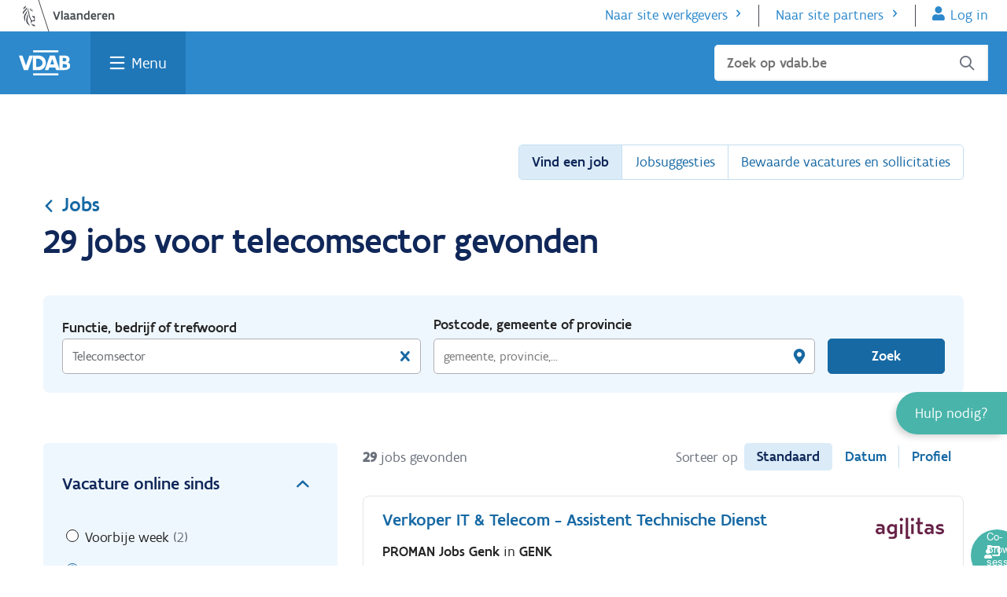

--- FILE ---
content_type: application/javascript
request_url: https://www.vdab.be/modules/custom/web_authenticate/js/components/OIDCAuthenticationHelper.js
body_size: 873
content:
(function () {

  'use strict';

  /**
   * The OIDCAuthenticationHelper constructor.
   *
   * @constructor
   */
  let OIDCAuthenticationHelper = function () {};

  /**
   * Map authenticationReadyEvent data and dispatch a vdab_proxy_queried event.
   *
   * @constructor
   */
  OIDCAuthenticationHelper.prototype.handleReceivedEvent = function (data) {
    let user = false;
    const that = this;

    // When the data returned is invalid, there is no need to
    // attempt to construct a VDABProxyUser object.
    if (!data || !data.hasOwnProperty('identityClaims') || data.identityClaims === null) {
      user = false;
    }
    else {
      // Map the event-data to our vdab_proxy_queried event structure.
      const id_claims = data.identityClaims;
      const userFactory = new VDABProxyUserFactory();

      user = userFactory.createFromJson(id_claims);
    }

    // Dispatch custom event that contains the VDABProxyUser object or FALSE if
    // the user should not be authenticated.
    let event = new CustomEvent('vdab_proxy_queried', {
      detail: user
    });
    document.dispatchEvent(event);

    event = new CustomEvent('auth_check_ready', {
      detail: {
        user: user,
        'logged-in': user ? true : false
      },
    });
    document.dispatchEvent(event);
  };

  window.OIDCAuthenticationHelper = OIDCAuthenticationHelper;

})();


--- FILE ---
content_type: application/javascript
request_url: https://www.vdab.be/modules/custom/web_authenticate/js/web_authenticate.preprocess_auth_header.js
body_size: 1279
content:
(function () {
  'use strict';

  // We add a MutationObserver to check when the navbar is rendered.
  // Using Drupal behaviors, DOMContentLoaded or a defer attribute is too slow,
  // since we then have to wait until bigpipe is finished with its replacements.
  const observer = new MutationObserver(function () {
    // We don't want to wait for the navbar element when on admin pages or a
    // node preview.
    if (document.querySelector('#node-preview-form-select') || (document.body && document.body.classList.contains('admin'))) {
      observer.disconnect();
      return;
    }

    if (document.querySelector('.js--main-navbar')) {
      const that = this;
      that.userFactory = new VDABProxyUserFactory();
      that.authenticationStateManager = new AuthenticationStateManager();
      const queryParams = new URLSearchParams(window.location.search);
      const user = queryParams.has('logout') ? false : that.userFactory.createFromSessionStorage();
      if (user instanceof VDABProxyUser) {
        // If we were able to get the user data from session storage, we assume the user is logged in and we show the
        // user's details.
        that.authenticationStateManager.setBodyClass(true);
        that.authenticationStateManager.setUserData(user);
      } else {
        // When the user data was not available in the session storage (just logged in, closed browser, etc.)
        // we check the authentication hint for and we show the blurred placeholders in case the hint indicated an
        // authenticated state.
        this.authenticationStateManager.checkAuthenticationHint()
          .then(function (is_authenticated) {
            that.authenticationStateManager.setBodyClass(is_authenticated);
            that.authenticationStateManager.setPlaceHolderUserData();
          })
          .catch(function (message) {});
      }

      observer.disconnect();
    }
  });

  // Set a parameter on the window object instead of using once(), since the DOM
  // is not yet loaded when we want to start the observer.
  if (!window.authPreprocessedHeader) {
    observer.observe(document.documentElement, {
      childList: true,
      subtree: true
    });
    window.authPreprocessedHeader = true;
  }
})();


--- FILE ---
content_type: application/javascript
request_url: https://www.vdab.be/modules/custom/web_header_footer/js/components/HeaderFooterHelper.js
body_size: 5355
content:
(function () {

  'use strict';

  /**
   * The HeaderFooterHelper constructor.
   *
   * @constructor
   */
  let HeaderFooterHelper = function () {
    this.vdabHelper = new VDABHelper();

    if (typeof AuthenticationStateManager !== 'undefined') {
      this.authenticationStateManager = new AuthenticationStateManager();
    }

    this.searchLinkSelector = '.js--search-menu-link';
    this.searchContainerSelector = '.js--search-form-mobile';

    this.megaMenuLinkSelector = '.js--hamburger-menu-link';
    this.megaMenuContainerSelector = '.js--mega-menu-container';

    this.megaMenuSectionSelector = '.js--megamenu-section';
    this.megaMenuToggleLinkSelector = '.js--sr-only';

    this.bgOverlaySelector = '.js--hs-overlay';
  };

  /**
   * Initialize event listeners.
   */
  HeaderFooterHelper.prototype.initEventListeners = function () {
    const that = this;

    // If we have a search header, initiate the advanced search suggestions.
    const inputFieldMain = document.getElementById('search-main-vdab');
    if (inputFieldMain) {
      that.getAdvancedSearch();
    }

    // Change the skip to main content link to an absolute link.
    let link = document.getElementById('js--skip-links-menu-main-content');

    if (link) {
      that.setSkipLinkMenuUrl(link);

      link.addEventListener('focus', function (event) {
        that.setSkipLinkMenuUrl(link);
      });
    }

    if (typeof VDABProxyUserFactory !== 'undefined') {
      that.userFactory = new VDABProxyUserFactory()
    }
    if (typeof AuthenticationStateManager !== 'undefined') {
      that.authenticationStateManager = new AuthenticationStateManager()
    }

    // Fallback attempt to create a user from the session storage, in case the
    // preprocess functions are executed after the session storage was cleared
    // by the oidc widget but before it was set again.
    const user = that.userFactory?.createFromSessionStorage();
    if (user instanceof VDABProxyUser) {
      that.authenticationStateManager.setBodyClass(true);
      that.authenticationStateManager.setUserData(user);
    }

    document.addEventListener('vdab_proxy_queried', function (e) {
      if (e.detail instanceof VDABProxyUser) {
        const proxy_user = e.detail;

        that.authenticationStateManager.setBodyClass(true);
        that.authenticationStateManager.setUserName(proxy_user.getFullName(),
          true);
        that.authenticationStateManager.setInitials(proxy_user.getFirstName(),
          proxy_user.getLastName());
        that.setMenuCountersEnabled(proxy_user.getDomain());
      }
      else {
        that.authenticationStateManager?.setBodyClass(false);
      }
    });

    document.querySelectorAll(
      [this.megaMenuLinkSelector, this.searchLinkSelector].join(',')).forEach(function (el) {
      el.addEventListener('click', function (e) {
        e.preventDefault();
        let triggering_element = e.target;
        if (triggering_element.classList.contains('is-active')) {
          that.dropdownHide(e);
        }
        else {
          that.dropdownShow(e);
        }
      });
    });

    document.addEventListener('keydown', function (e) {
      if (e.key === 'Escape') {
        e.preventDefault();
        if (document.querySelector(that.megaMenuLinkSelector).getAttribute('aria-expanded') === 'true'
          || document.querySelector(that.searchLinkSelector).getAttribute('aria-expanded') === 'true') {
          that.dropdownHide(e);
        }
      }
    });

    // Hide menu on overlay click
    let el = document.querySelector(that.bgOverlaySelector);

    if (el) {
      el.addEventListener('click', function (e) {
        that.dropdownHide();
      });
      el.addEventListener('touchstart', function (e) {
        that.dropdownHide();
      }, { passive: true });
    }

    // Hide menu on header hide (follow the headroom js lib).
    let mut = new MutationObserver(function (mutations, observe) {
      for (const mutation of mutations) {
        if (mutation.type === 'attributes') {
          if (mutation.target.classList.contains('slideUp')) {
            that.dropdownHide();
          }
        }
      }
    });
    mut.observe(document.querySelector('.js--main-navbar'), {
      'attributes': true,
    });

    let search_main = document.querySelector('.js--search-form-main');
    if (search_main) {
      search_main.addEventListener('submit', function (e) {
        that.searchAction(e, 'search-main-vdab');
      });
    }

    let search_mobile = document.querySelector('.js--search-form-mobile');
    if (search_mobile) {
      search_mobile.addEventListener('submit', function (e) {
        that.searchAction(e, 'search-mobile-vdab');
      });
    }

    let ikl_link = document.querySelectorAll('.js--ikl-link');
    if (ikl_link) {
      ikl_link.forEach(function (link) {
        that.setCurrentUrlParameter(link);
      });
    }
  };

  /**
   * Helper function to prefix the current page url to the #main-content link.
   */
  HeaderFooterHelper.prototype.setSkipLinkMenuUrl = function (link) {
    if (link) {
      const skip_url = new URL(window.location.origin + window.location.pathname);
      skip_url.hash = 'main-content';
      link.setAttribute('href', skip_url.toString());
    }
  };

  /**
   * Determine if the menu link counters should be enabled.
   *
   * Menu link counters should only be shown when a user is logged in on the
   * IKL domain.
   */
  HeaderFooterHelper.prototype.setMenuCountersEnabled = function (domain) {
    const that = this;

    if (domain.toLowerCase() === 'ikl') {
      document.querySelectorAll(that.megaMenuLinkSelector).forEach(function (el) {
        el.setAttribute('data-counters', 'true');
      });
    }
  };

  /**
   * Show dropdown menu's, based on the triggering element.
   *
   * Possible triggering elements are:
   *  - Hamburger menu link (desktop & mobile)
   *  - Search link (mobile only)
   */
  HeaderFooterHelper.prototype.dropdownShow = function (e) {
    const that = this;

    // Reset active state of both menu links.
    document.querySelectorAll(
      [this.megaMenuLinkSelector, this.searchLinkSelector].join(',')).forEach(function (el) {
      el.classList.remove('is-active');
      el.setAttribute('aria-expanded', false);
    });

    // Set the triggering menu link to its active state.
    let triggering_element = e.target;
    triggering_element.setAttribute('aria-expanded', true);
    triggering_element.classList.add('is-active');

    // Show the background overlay
    document.querySelector(this.bgOverlaySelector).style.display = '';

    if (window.innerWidth < 960) {
      document.querySelectorAll(
        [this.megaMenuContainerSelector, this.searchContainerSelector].join(
          ',')).forEach(function (el) {
        el.style.display = 'none';
      });
      document.querySelectorAll('html, body').forEach(function (el) {
        el.classList.add('u-no-scroll');
      });
    }

    // When the mega menu is opened via the hamburger link.
    const hamburger_triggered = triggering_element.classList.contains(
      this.megaMenuLinkSelector.substring(1));
    if (hamburger_triggered) {
      const counters_enabled = triggering_element.getAttribute(
        'data-counters') === 'true';
      if (counters_enabled) {
        that.clearMenuLinkCounters();
        that.addMenuLinkCounters();
      }

      this.vdabHelper.slideDown(
        document.querySelector(this.megaMenuContainerSelector));
    }

    // When the mega menu is opened via the search link.
    const search_triggered = triggering_element.classList.contains(
      this.searchLinkSelector.substring(1));
    if (search_triggered) {
      this.vdabHelper.slideDown(
        document.querySelector(this.searchContainerSelector));
      document.querySelector('#search-mobile-vdab').focus();
    }
  };

  /**
   * Hide open dropdowns on the page.
   *
   * Supported dropdowns are:
   *  - Mega dropdown menu (desktop & mobile)
   *  - Search dropdown (mobile only)
   */
  HeaderFooterHelper.prototype.dropdownHide = function (e) {
    const that = this;

    if (window.innerWidth < 960) {
      document.querySelectorAll(
        [that.megaMenuContainerSelector, that.searchContainerSelector].join(
          ',')).forEach(function (el) {
        that.vdabHelper.slideUp(el);
      });
    }
    else if (window.innerWidth >= 960) {
      that.vdabHelper.slideUp(
        document.querySelector(that.megaMenuContainerSelector));
    }

    document.querySelectorAll('html, body').forEach(function (el) {
      el.classList.remove('u-no-scroll');
    });

    // Toggle the background overlay
    document.querySelector(that.bgOverlaySelector).style.display = 'none';

    document.querySelectorAll(
      [that.megaMenuLinkSelector, that.searchLinkSelector].join(',')).forEach(function (el) {
      el.classList.remove('is-active');
      el.setAttribute('aria-expanded', false);
    });

    that.clearMenuLinkCounters();
  };

  /**
   * Search callback.
   */
  HeaderFooterHelper.prototype.searchAction = function (e, input_id) {
    e.preventDefault();
    let search_input = document.querySelector('#' + input_id);
    let search_val = search_input.value;
    let base_url = e.target.getAttribute('data-url');

    search_input.value = '';
    document.location.href = base_url + '/search?keyword=' + encodeURIComponent(search_val);
  };

  /**
   * Set current url parameter.
   */
  HeaderFooterHelper.prototype.setCurrentUrlParameter = function (ikl_link) {
    const url = new URL(ikl_link.getAttribute('href'), window.location.origin);

    const searchParams = url.searchParams;
    searchParams.set('URL', encodeURIComponent(window.location.pathname));
    url.search = searchParams.toString();

    ikl_link.setAttribute('href', url.toString());
  };

  /**
   * Removes counters from menu links, based on the menu link counter map.
   *
   * @see getMenuLinkCounterMapping().
   */
  HeaderFooterHelper.prototype.clearMenuLinkCounters = function () {
    const mapping = this.getMenuLinkCounterMapping();

    mapping.forEach(function (endpoint_map) {
      endpoint_map.counters.forEach(function (counter) {
        let element = document.querySelector('.' + counter.menu_link_attribute);
        if (element) {
          element.querySelectorAll('.js--notification-bullet').forEach(el => el.remove());
        }
      });
    });
  };

  /**
   * Add counters to some menu links, based on the menu link counter map.
   *
   * The counters will only be added to menu links if:
   *   - The menu dropdown is opened.
   *   - The user is logged in.
   *   - The api call succeeds and de count is greater than 0.
   *   - The menu link selector is found within the page.
   *
   * @see getMenuLinkCounterMapping().
   */
  HeaderFooterHelper.prototype.addMenuLinkCounters = function () {
    const mapping = this.getMenuLinkCounterMapping();
    const that = this;

    mapping.forEach(function (endpoint_map) {
      that.vdabHelper.getRequest(endpoint_map.endpoint, '', '', '',
        'application/json;charset=iso-8859-1').then(function (response) {
        response = JSON.parse(response);
        endpoint_map.counters.forEach(function (counter) {
          let count = response[counter.counter_key];
          if (count > 0) {
            let element = document.querySelector(
              '.' + counter.menu_link_attribute);
            if (element) {
              element.innerHTML += '<span class="c-notification-bullet ml05 js--notification-bullet" aria-hidden="true">' +
                count + '</span>';
              element.classList.add('has-notification');
            }
            else {
              console.log(
                'Element with selector ' + counter.menu_link_attribute +
                ' could not be found within the page.');
            }
          }
        });
      }).catch(function (reason) {
        // Do nothing. No counters will be visible in the front end.
      });
    });
  };

  /**
   * Get menu link endpoint mapping.
   *
   * This will map each endpoint and its response to the correct menu link
   * attribute. Some endpoints will return multiple counters (e.g. huiswerk).
   */
  HeaderFooterHelper.prototype.getMenuLinkCounterMapping = function () {
    const base_url = document.querySelector(this.megaMenuContainerSelector).getAttribute('data-url');

    return [
      {
        'endpoint': base_url + '/documentenbox/api/widget/teller',
        'counters': [
          {
            'counter_key': 'documenten',
            'menu_link_attribute': 'js--header-footer-menu-link-documenten',
          },
        ],
      },
      {
        'endpoint': base_url + '/berichtenbox/api/widget/teller',
        'counters': [
          {
            'counter_key': 'berichten',
            'menu_link_attribute': 'js--header-footer-menu-link-berichten',
          },
        ],
      },
      {
        'endpoint': base_url + '/huiswerk/api/widget/teller',
        'counters': [
          {
            'counter_key': 'opdrachten',
            'menu_link_attribute': 'js--header-footer-menu-link-opdrachten',
          },
          {
            'counter_key': 'agenda',
            'menu_link_attribute': 'js--header-footer-menu-link-agenda',
          },
        ],
      },
    ];
  };

  HeaderFooterHelper.prototype.getAdvancedSearch = function () {
    const inputFieldMobile = document.getElementById('search-mobile-vdab');
    const suggestionsDivMobile = document.getElementById('search-suggestions-mobile');
    const inputFieldMain = document.getElementById('search-main-vdab');
    const suggestionsDivMain = document.getElementById('search-suggestions');

    const formField = document.querySelector('#search-suggestions-data-urls');
    const infopageUrl = formField.getAttribute('data-infopagina-url');
    const vacancyUrl = formField.getAttribute('data-vacature-url');
    const educationUrl = formField.getAttribute('data-opleiding-url');

    const infopageLabel = formField.getAttribute('data-infopagina-label');
    const vacancyLabel = formField.getAttribute('data-vacature-label');
    const educationLabel = formField.getAttribute('data-opleiding-label');

    const iconSpanMain = document.querySelector('#search-main-vdab ~ .field-icon');
    const iconSpanMobile = document.querySelector('#search-mobile-vdab ~ .field-icon');

    const options = [
      { label: infopageLabel, url: infopageUrl },
      { label: vacancyLabel, url: vacancyUrl },
      { label: educationLabel, url: educationUrl },
    ];

    function escapeHTML(string) {
      const div = document.createElement('div');
      div.textContent = string;
      return div.innerHTML;
    }

    function updateIcon(inputField, iconSpan) {
      if (inputField.value.trim() === '') {
        iconSpan.classList.remove('icon-close');
        iconSpan.classList.add('icon-search');
      }
      else {
        iconSpan.classList.remove('icon-search');
        iconSpan.classList.add('icon-close');
      }
    }

    function clearInputField(inputField, suggestionsDiv, iconSpan, clearInput) {
      if (clearInput) {
        inputField.value = '';
      }
      suggestionsDiv.innerHTML = '';
      suggestionsDiv.style.display = 'none';
      inputField.classList.remove('suggestions-active');
      updateIcon(inputField, iconSpan);
    }

    function renderSuggestions(query, suggestionsDiv) {
      const totalOptions = options.length;

      options.forEach((option, index) => {
        if (!option.url) {
          return;
        }

        const suggestion = document.createElement('li');
        suggestion.className = 'suggestie-item';
        Object.assign(suggestion, {
          role: 'option',
          ariaLabel: `Zoek ${escapeHTML(query)} ${escapeHTML(option.label)}`,
          ariaPosInSet: index + 1,
          ariaSetSize: totalOptions,
        });
        suggestion.setAttribute('tabindex', '0');
        suggestion.innerHTML = `<span class="field-icon icon-search"></span><span><strong>${escapeHTML(query)}</strong> ${option.label}</span>`;
        suggestion.innerHTML += `<span class="u-sr-only">Zoek ${escapeHTML(query)} ${option.label}</span>`;

        const redirectToURL = () => {
          window.location.href = `${option.url}${encodeURIComponent(query)}`;
        };

        suggestion.addEventListener('click', redirectToURL);
        suggestion.addEventListener('keydown', (event) => {
          if (event.key === 'Enter') {
            redirectToURL();
          }
        });
        suggestionsDiv.appendChild(suggestion);
      });
    }

    function handleInput(inputField, suggestionsDiv, iconSpan) {
      const query = inputField.value.trim();
      suggestionsDiv.innerHTML = '';
      updateIcon(inputField, iconSpan);

      if (query.length > 0) {
        suggestionsDiv.style.display = 'block';
        inputField.classList.add('suggestions-active');
        inputField.setAttribute('aria-expanded', 'true');
        renderSuggestions(query, suggestionsDiv);
        inputField.addEventListener('keypress', (event) => {
          if (event.key === 'Enter') {
            event.preventDefault();
            if (infopageUrl) {
              window.location.href = `${infopageUrl}${encodeURIComponent(query)}`;
            }
          }
        });
      }
      else {
        clearInputField(inputField, suggestionsDiv, iconSpan);
        inputField.setAttribute('aria-expanded', 'false');
      }
    }

    inputFieldMain.addEventListener('input', () => handleInput(inputFieldMain, suggestionsDivMain, iconSpanMain));
    inputFieldMobile.addEventListener('input', () => handleInput(inputFieldMobile, suggestionsDivMobile, iconSpanMobile));

    iconSpanMain.addEventListener('click', () => clearInputField(inputFieldMain, suggestionsDivMain, iconSpanMain, true));
    iconSpanMobile.addEventListener('click', () => clearInputField(inputFieldMobile, suggestionsDivMobile, iconSpanMobile, true));

    iconSpanMain.addEventListener('keydown', (event) => {
      if (event.key === 'Enter') {
        event.preventDefault();
        clearInputField(inputFieldMain, suggestionsDivMain, iconSpanMain, true);
        inputFieldMain.focus();
      }
    });
    iconSpanMobile.addEventListener('keydown', (event) => {
      if (event.key === 'Enter') {
        event.preventDefault();
        clearInputField(inputFieldMain, suggestionsDivMain, iconSpanMain, true);
        inputFieldMain.focus();
      }
    });

    document.addEventListener('click', (event) => {
      if (!suggestionsDivMain.contains(event.target) && event.target !== inputFieldMain) {
        clearInputField(inputFieldMain, suggestionsDivMain, iconSpanMain, false);
      }
    });
  };

  window.HeaderFooterHelper = HeaderFooterHelper;

})();
